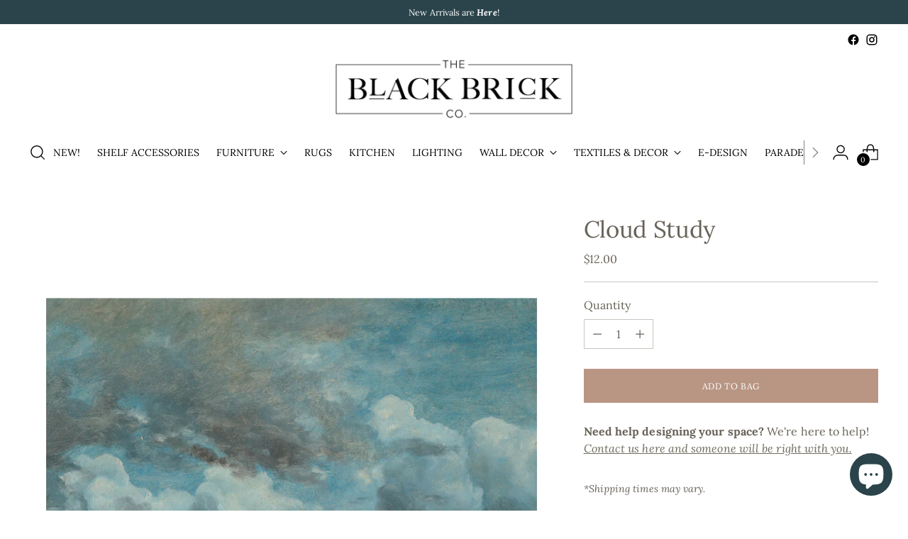

--- FILE ---
content_type: text/javascript; charset=utf-8
request_url: https://theblackbrickco.com/products/stormy-skies.js
body_size: 709
content:
{"id":6135219945656,"title":"Cloud Study","handle":"stormy-skies","description":"\u003cp\u003eOur digital downloads make it possible to have high-resolution artwork in your home or office for a fraction of the price.  The high-quality images can be printed up to 20\"x30\" and give you the flexibility to print, mat and frame however you'd like. After purchase of the digital download, you'll receive a link to immediately download the file.  Simply save it to your computer and use a photo-printing service to customize your beautiful vintage art print.\u003c\/p\u003e\n\u003cul\u003e\n\u003cli\u003eDue to the nature of a download, this item cannot be refunded, exchanged, or canceled.  \u003c\/li\u003e\n\u003cli\u003eThis is a digital item, therefore NO PHYSICAL item will be shipped to you. \u003c\/li\u003e\n\u003cli\u003eEach work of art is an original and may have flaws or imperfections that are unique to it and enhance, not diminish, its\u003cspan\u003e \u003c\/span\u003ebeauty.\u003c\/li\u003e\n\u003cli\u003eDigital downloads may not be shared with others or used for commercial purposes. \u003c\/li\u003e\n\u003c\/ul\u003e","published_at":"2021-01-10T00:12:10-07:00","created_at":"2021-01-10T00:12:09-07:00","vendor":"The Black Brick Co, LLC","type":"Art","tags":["art","art prints","artist","artwork","blue","cloud","clouds","cloudy","digital","digital download","download","moody","moody art","moody blue"],"price":1200,"price_min":1200,"price_max":1200,"available":true,"price_varies":false,"compare_at_price":null,"compare_at_price_min":0,"compare_at_price_max":0,"compare_at_price_varies":false,"variants":[{"id":37814359195832,"title":"Default Title","option1":"Default Title","option2":null,"option3":null,"sku":"4359195832","requires_shipping":true,"taxable":true,"featured_image":null,"available":true,"name":"Cloud Study","public_title":null,"options":["Default Title"],"price":1200,"weight":0,"compare_at_price":null,"inventory_management":null,"barcode":"59195832","requires_selling_plan":false,"selling_plan_allocations":[]}],"images":["\/\/cdn.shopify.com\/s\/files\/1\/0501\/7947\/3592\/products\/stormyskies.jpg?v=1610262732"],"featured_image":"\/\/cdn.shopify.com\/s\/files\/1\/0501\/7947\/3592\/products\/stormyskies.jpg?v=1610262732","options":[{"name":"Title","position":1,"values":["Default Title"]}],"url":"\/products\/stormy-skies","media":[{"alt":null,"id":15873240924344,"position":1,"preview_image":{"aspect_ratio":1.0,"height":1000,"width":1000,"src":"https:\/\/cdn.shopify.com\/s\/files\/1\/0501\/7947\/3592\/products\/stormyskies.jpg?v=1610262732"},"aspect_ratio":1.0,"height":1000,"media_type":"image","src":"https:\/\/cdn.shopify.com\/s\/files\/1\/0501\/7947\/3592\/products\/stormyskies.jpg?v=1610262732","width":1000}],"requires_selling_plan":false,"selling_plan_groups":[]}